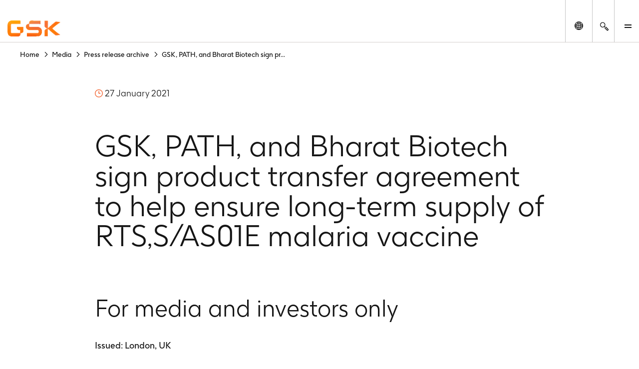

--- FILE ---
content_type: text/javascript
request_url: https://www.gsk.com/_nuxt/BEcoiUjq.js
body_size: 2249
content:
import w from"./DN9txxQD.js";import{_ as b}from"./Bu6Ivjlj.js";import{c as C,r as h,d as H,o as M,e as o,p as n,f as u,j as s,X as T,t as i,F as r,m as c,K as V,a6 as x,g as W,G as A,D,i as B}from"./C7r4eQ-D.js";import"./BegmFaVq.js";const S=b+"#icon-clock",E={class:"press-releases-content"},P={key:0},K={class:"main-container"},N={class:"content-wrapper"},F={key:0},R=["datetime"],I=["innerHTML"],O=["innerHTML"],Z={key:1,class:"intro__download-wrapper"},j=["href","title"],q=["innerHTML"],U={key:0,class:"main-container rte"},$={class:"content-wrapper"},z={key:0},G=["innerHTML"],X=["innerHTML"],Y=["innerHTML"],J={key:1,class:"main-container main-container--module-row"},Q={class:"content-wrapper"},ee={class:"grid"},te={class:"grid-promo-box"},ne=["href"],se={class:"grid-promo-box__img"},oe={class:"grid-promo-box__content"},ce={__name:"PressReleasesContent",props:{data:Object,googleMapsApiKey:String},setup(m){const p=C(),g=h(p.match("desktop")),f=h(p.match("tablet")),k=h(p.match("mobile")),y=m,t=H(()=>y.data?.pressReleaseArticle||null);return M(()=>{const _=l=>{if(l&&l.startsWith("#")){const d=l.substring(1);let e=document.getElementById(d)||document.querySelector(`a[name="${d}"]`);if(e){let a=0;g.value?a=190:f.value?a=170:k.value&&(a=200);const L=e.getBoundingClientRect().top+window.scrollY-a;window.scrollTo({top:L,behavior:"smooth"})}}};document.querySelectorAll('a[href^="#"]').forEach(l=>{l.addEventListener("click",function(d){d.preventDefault();const e=this.getAttribute("href");_(e),history.pushState(null,"",e)})}),window.location.hash&&setTimeout(()=>{_(window.location.hash)},300)}),(_,l)=>{const d=w;return n(),o("div",E,[t.value?(n(),o("article",P,[s("div",K,[s("div",N,[t.value.contentWrapper?.publishDate?(n(),o("p",F,[s("time",{class:"bts__date",datetime:t.value.contentWrapper.publishDateTime,itemprop:"datePublished"},[l[0]||(l[0]=s("svg",{class:"icon-clock","aria-hidden":"true",focusable:"false"},[s("use",{"xlink:href":S})],-1)),T(" "+i(t.value.contentWrapper.publishDate),1)],8,R),(n(!0),o(r,null,c(t.value.contentWrapper?.tags||[],e=>(n(),o("span",{key:e.name,class:"press-releases__content-tag",style:V({backgroundColor:e.colour})},i(e.name),5))),128))])):u("",!0),s("div",{class:"intro",innerHTML:t.value.contentWrapper?.forInvestorsAndMediaOnlyText},null,8,I),s("h1",null,i(t.value.contentWrapper?.title||"Title not available"),1),s("div",{class:"intro",innerHTML:t.value.contentWrapper?.intro},null,8,O),t.value.contentWrapper?.downloadLink?(n(),o("div",Z,[s("a",{class:"intro__download",href:t.value.contentWrapper.downloadLink.href,title:t.value.contentWrapper.downloadLink.title,target:"_blank"},[s("span",{innerHTML:t.value.contentWrapper.downloadLink.text},null,8,q),l[1]||(l[1]=x('<svg width="17" height="18" viewBox="0 0 17 18" fill="none" xmlns="http://www.w3.org/2000/svg"><path fill-rule="evenodd" clip-rule="evenodd" d="M11.5352 8.42626L9.02453 10.8433L9.02451 0.5H7.97536V10.8433L5.46462 8.42626L4.72217 9.14102L8.49994 12.7778L12.2777 9.14102L11.5352 8.42626Z" fill="#F36633"></path><mask id="mask0_2_851" style="mask-type:luminance;" maskUnits="userSpaceOnUse" x="0" y="0" width="17" height="18"><path fill-rule="evenodd" clip-rule="evenodd" d="M0 0.5H17V17.5H0V0.5Z" fill="white"></path></mask><g mask="url(#mask0_2_851)"><path fill-rule="evenodd" clip-rule="evenodd" d="M15.2462 0.5H12.0722V1.47785H15.2462C15.674 1.47785 16.0222 1.82595 16.0222 2.25384V15.7462C16.0222 16.1741 15.674 16.5222 15.2462 16.5222H1.75382C1.32595 16.5222 0.977827 16.1741 0.977827 15.7462V2.25384C0.977827 1.82595 1.32595 1.47785 1.75382 1.47785H4.92785V0.5H1.75382C0.786751 0.5 0 1.28677 0 2.25384V15.7462C0 16.7133 0.786751 17.5 1.75382 17.5H15.2462C15.2764 17.5 15.3067 17.4993 15.3365 17.4977C15.5124 17.4888 15.6849 17.4538 15.8492 17.3936C15.8759 17.3839 15.9027 17.3733 15.9288 17.3623C16.1377 17.2739 16.3252 17.1474 16.4863 16.9863C16.8176 16.6551 17 16.2147 17 15.7462V2.25384C17 1.28677 16.2132 0.5 15.2462 0.5Z" fill="#F36633"></path></g></svg>',1))],8,j)])):u("",!0)])]),t.value.mainContent?(n(),o("div",U,[s("div",$,[t.value.mainContent.introList?(n(),o("ul",z,[(n(!0),o(r,null,c(t.value.mainContent.introList,(e,a)=>(n(),o("li",{key:a,innerHTML:e},null,8,G))),128))])):u("",!0),(n(!0),o(r,null,c(t.value.mainContent.paragraphs||[],(e,a)=>(n(),o("p",{key:a,innerHTML:e},null,8,X))),128)),(n(!0),o(r,null,c(t.value.mainContent.subsections||[],e=>(n(),o("div",{key:e.heading},[s("h2",null,i(e.heading),1),(n(!0),o(r,null,c(e.content||[],(a,v)=>(n(),o("p",{key:v,innerHTML:a},null,8,Y))),128))]))),128))])])):u("",!0),(n(!0),o(r,null,c(t.value.components,(e,a)=>(n(),W(D(e.type),A({data:e,googleMapsApiKey:m.googleMapsApiKey,key:a,class:{"child-component":e.type==="rich-text"||e.type==="video"}},{ref_for:!0},e.type==="list"?{child:{child:!0}}:{}),null,16,["data","googleMapsApiKey","class"]))),128)),t.value.relatedLinks?.length?(n(),o("div",J,[s("div",Q,[s("h2",null,i(t.value.relatedLinksHeading),1)]),s("div",ee,[(n(!0),o(r,null,c(t.value.relatedLinks,e=>(n(),o("div",{key:e.title,class:"grid-cell tablet-span-4"},[s("div",te,[s("a",{href:e.link},[s("div",se,[B(d,{data:e.image},null,8,["data"])]),s("div",oe,[s("h3",null,i(e.title),1),s("p",null,i(e.description),1)])],8,ne)])]))),128))])])):u("",!0)])):u("",!0)])}}};export{ce as default};
